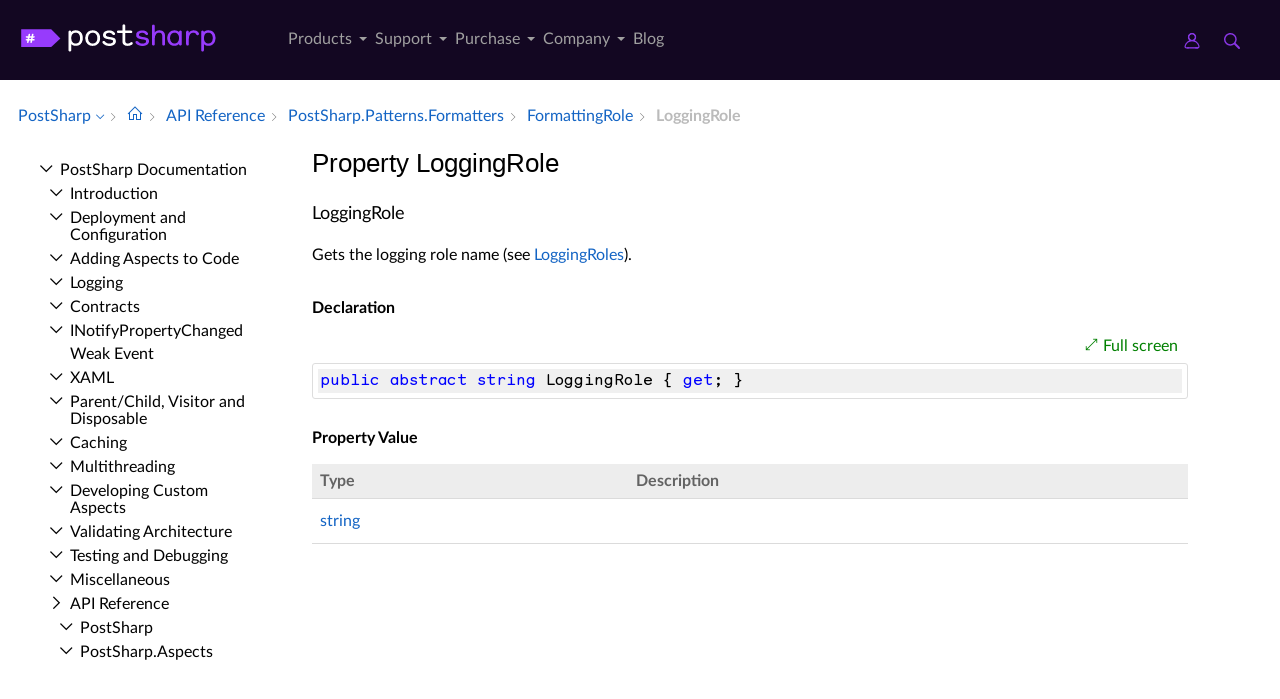

--- FILE ---
content_type: text/html; charset=utf-8
request_url: https://doc.postsharp.net/api/postsharp-patterns-formatters-formattingrole-loggingrole
body_size: 6237
content:
<!DOCTYPE html><html lang="en" xmlns:h="httpHelper"><head><meta name="helpbrowser:topicid" content="api/postsharp-patterns-formatters-formattingrole-loggingrole"><meta name="helpbrowser:collection" content="il"><meta http-equiv="X-UA-Compatible" content="IE=edge"><meta name="viewport" content="width=device-width, initial-scale=1"><meta property="og:title" content="FormattingRole.LoggingRole Property"><meta property="og:type" content="website"><meta name="description" content="The FormattingRole.LoggingRole property gets the logging role name (see LoggingRoles). [PostSharp Documentation]"><meta name="og:description" content="The FormattingRole.LoggingRole property gets the logging role name (see LoggingRoles)."><link rel="shortcut icon" href="/design/favicon.ico"><link rel="stylesheet" href="https://cdn.jsdelivr.net/npm/jquery-ui@1.13.2/themes/base/all.css"><link rel="canonical" href="https://doc.postsharp.net/api/postsharp-patterns-formatters-formattingrole-loggingrole"><link rel="manifest" href="https://doc.postsharp.net/manifest.webmanifest"><meta charset="utf-8"><meta name="postsharp:uid" content="PostSharp.Patterns.Formatters.FormattingRole.LoggingRole*"><meta name="postsharp:level" content="0"><meta name="postsharp:product" content=""><meta name="postsharp:created-date" content=""><meta name="postsharp:modified-date" content=""><meta name="keywords" content=""><meta http-equiv="X-UA-Compatible" content="IE=edge,chrome=1"><title>FormattingRole.LoggingRole Property (PostSharp.Patterns.Formatters) · PostSharp Docs
		</title><meta name="viewport" content="width=device-width"><meta name="title" content="Property LoggingRole "><link type="text/css" rel="stylesheet" href="https://www.postsharp.net/gulp-bin/subdomain.css"><link type="text/css" rel="stylesheet" href="/design/bundle.css?etag=bc4d3ca3-a594-418c-9661-737b8a4cc043"><script src="/design/lib/highlight.min.js"><!----></script><script>
					var cookieDomain="postsharp.net";
					var collectionName="il";
					
							var collectionUrl="https://doc.postsharp.net";
						
					var searchIndexName = 'postsharpdoc';
					var searchLocalPrefixes = [ "https://doc.postsharp.net/il", "https://doc.postsharp.net" ];
					var matomoSiteId = '1';
					var matomoCustomUrl = 'https://www.postsharp.net/doc';
					var _paq = [];
				</script><script src="https://cdn.jsdelivr.net/npm/jquery@3.7.0/dist/jquery.min.js" defer="defer"><!----></script><script src="https://cdn.jsdelivr.net/npm/jquery-ui@1.13.2/dist/jquery-ui.min.js" defer="defer"><!----></script><script src="https://www.postsharp.net/gulp-bin/subdomain.js" defer="defer"><!----></script><script src="/design/bundle.js?etag=bc4d3ca3-a594-418c-9661-737b8a4cc043" defer="defer"><!----></script></head><body class="noGoldenLayout"><div id="siteHeader" class="header-spacer-2">

<header class="level1 postsharpWeb screen-only">    

    <div class="header">
        <div class="container-fluid">
            <div class="row no-gutters align-items-center menu-level1 pe-lg-25">
                <div class="col-auto" style="width: 250px;">
                    <span>
                        <a class="header__logo postsharp d-block text-hide" href="https://www.postsharp.net/" rel="home" data-submenu="logo">PostSharp Technologies</a>
                    </span>
                </div>
                
               
                <div class="col-auto">
                    
                    <nav>
                        <ul class="d-flex list-unstyled align-items-center header__nav justify-content-between" role="menubar">

                            
                            <li class="d-none d-xl-block  has-dropdown-menu" role="menuitem">
                                <a href="#" data-submenu="n2" class="" title="">
                                    Products
                                    
                                    
                                        
                                    </a>

                                
                                            <div class="header__submenu header__submenu__list header__submenu--n2" role="menu">

                                            
                                                <a class="header__submenu__link  has-dropdown-menu" href="https://www.postsharp.net/metalama" role="menuitem">
                                                    <div>Metalama </div>
                                                    <span>A modern open-source meta-programming framework for code generation, aspect-oriented
                programming, and architecture verification.
            </span>
                                                </a>
                                                
                                                <a class="header__submenu__link  active has-dropdown-menu" href="https://www.postsharp.net/il" role="menuitem">
                                                    <div>PostSharp </div>
                                                    <span>Our original aspect-oriented programming framework based on MSIL rewriting.</span>
                                                </a>
                                                
                                            </div>
                                            
                            </li>
                            
                            <li class="d-none d-xl-block  has-dropdown-menu" role="menuitem">
                                <a href="https://www.postsharp.net/support" data-submenu="n33" class="" title="">
                                    Support
                                    
                                    
                                        
                                    </a>

                                
                                            <div class="header__submenu header__submenu__list header__submenu--n33" role="menu">

                                            
                                                <a class="header__submenu__link " href="https://www.postsharp.net/support" role="menuitem">
                                                    <div>Get Support </div>
                                                    <span>Ask for help or report issues.</span>
                                                </a>
                                                
                                                <a class="header__submenu__link " href="https://www.postsharp.net/support/policies" role="menuitem">
                                                    <div>Support Policies </div>
                                                    <span>Understand our versioning policy, servicing phases, and bug prioritization criteria.
            </span>
                                                </a>
                                                
                                                <a class="header__submenu__link " href="https://www.postsharp.net/support/team-evaluation" role="menuitem">
                                                    <div>Team Trial </div>
                                                    <span>Extend your trial period if the built-in 45-day trial mode is not sufficient.</span>
                                                </a>
                                                
                                                <a class="header__submenu__link " href="https://www.postsharp.net/downloads" role="menuitem">
                                                    <div>Downloads </div>
                                                    <span>Download any build since 2010.</span>
                                                </a>
                                                
                                            </div>
                                            
                            </li>
                            
                            <li class="d-none d-xl-block  has-dropdown-menu" role="menuitem">
                                <a href="#" data-submenu="n47" class="" title="">
                                    Purchase
                                    
                                    
                                        
                                    </a>

                                
                                            <div class="header__submenu header__submenu__list header__submenu--n47" role="menu">

                                            
                                                <a class="header__submenu__link " href="https://www.postsharp.net/pricing/metalama" role="menuitem">
                                                    <div>Metalama </div>
                                                    <span>Purchase new Metalama licenses.</span>
                                                </a>
                                                
                                                <a class="header__submenu__link " href="https://www.postsharp.net/pricing/postsharp" role="menuitem">
                                                    <div>PostSharp </div>
                                                    <span>Purchase new PostSharp licenses.</span>
                                                </a>
                                                
                                                <a class="header__submenu__link " href="https://www.postsharp.net/pricing/faq" role="menuitem">
                                                    <div>FAQ </div>
                                                    <span>
                Most frequently asked questions about pricing and licensing. Answered.
            </span>
                                                </a>
                                                
                                                <a class="header__submenu__link " href="https://www.postsharp.net/account" role="menuitem">
                                                    <div>Subscriptions & Renewals </div>
                                                    <span>Access your online account to see your license keys, entitlements,
                add new users to your subscriptions, or renew them.
            </span>
                                                </a>
                                                
                                            </div>
                                            
                            </li>
                            
                            <li class="d-none d-xl-block  has-dropdown-menu" role="menuitem">
                                <a href="https://www.postsharp.net/company" data-submenu="n53" class="" title="">
                                    Company
                                    
                                    
                                        
                                    </a>

                                
                                            <div class="header__submenu header__submenu__list header__submenu--n53" role="menu">

                                            
                                                <a class="header__submenu__link " href="https://www.postsharp.net/company" role="menuitem">
                                                    <div>About Us </div>
                                                    <span>Our mission and story.</span>
                                                </a>
                                                
                                                <a class="header__submenu__link " href="https://www.postsharp.net/contact" role="menuitem">
                                                    <div>Contact Us </div>
                                                    <span>Addresses and banking information.</span>
                                                </a>
                                                
                                                <a class="header__submenu__link " href="https://www.postsharp.net/customers" role="menuitem">
                                                    <div>Case Studies </div>
                                                    <span>Discover how PostSharp and Metalama are assisting C# developers in enhancing their source
                code quality.
            </span>
                                                </a>
                                                
                                            </div>
                                            
                            </li>
                            
                            <li class="d-none d-xl-block " role="menuitem">
                                <a href="https://blog.postsharp.net" data-submenu="" class="" title="Stay updated with the latest news about Metalama.">
                                    Blog
                                    
                                    
                                        
                                    </a>

                                
                            </li>
                            
                        </ul>
                    </nav>
                    
                </div>

                  <div class="col-auto flex-grow-1"></div>

               
                <div class="col-auto px-0">
                    <a class="icon icon--user" style="margin-right: 20px;" href="https://www.postsharp.net/account" title="Customer Portal">
                        <span class="sr-only">Customer Portal</span>
                    </a>
                    <a class="icon icon--search" href="https://www.postsharp.net/search" title="Search">
                        <span class="sr-only">Search</span>
                    </a>
                </div>
                <div class="col-auto px-25 d-block d-xl-none">
                    <div class="icon icon--menu js-openMenu"></div>
                </div>
                <div class="col-auto w-0 w-md-50" style="padding: 0 10px 0 0"></div>
            </div>
        </div>
    </div>


    <div class="header__mobile">
        <div class="header__mobile__header">
            <div class="row no-gutters align-items-center">
                <div class="col-auto">
                    <a class="header__logo d-block text-hide" href="https://www.postsharp.net/" rel="home">PostSharp</a>
                </div>
                <div class="col-auto ms-auto">
                    <a class="icon icon--searchMobile" href="https://www.postsharp.net/search" title="search">Search</a>
                </div>
                <div class="col-auto ms-15">
                    <div class="icon icon--close js-closeMenu"></div>
                </div>
            </div>
        </div>

        <div class="header__mobile__content">
            <ul class="list-unstyled header__mobile__nav">
                
                <li>
                    <a class="with__child" href="#">Products</a>

                    
                            <ul class="list-unstyled header__mobile__nav">
                            
                            <li>
                            <a class="with__child" href="#">Metalama</a>
                            
                                <ul class="list-unstyled header__mobile__nav">
                                
                                        <li>
                                            <a href="https://www.postsharp.net/metalama" title="Read a compact description of Metalama without leaving this website.">Overview</a>
                                        </li>
                                        
                                        <li>
                                            <a href="https://metalama.net" title="Go to Metalama's main website.">Project Website</a>
                                        </li>
                                        
                                        <li>
                                            <a href="https://doc.metalama.net" title="Access online documentation for Metalama.">Documentation</a>
                                        </li>
                                        
                                        <li>
                                            <a href="https://www.postsharp.net/pricing/metalama" title="See pricing and licensing options for Metalama.">Pricing</a>
                                        </li>
                                        
                                </ul>
                                
                                </li>
                                
                            <li>
                            <a class="with__child" href="#">PostSharp</a>
                            
                                <ul class="list-unstyled header__mobile__nav">
                                
                                        <li>
                                            <a href="https://www.postsharp.net/il" title="Learn about PostSharp.">Overview</a>
                                        </li>
                                        
                                        <li>
                                            <a href="https://www.postsharp.net/il/framework" title="An aspect-oriented framework for .NET.">PostSharp Framework</a>
                                        </li>
                                        
                                        <li>
                                            <a href="https://www.postsharp.net/il/libraries" title="Professionally-built and supported aspect libraries.">PostSharp Libraries</a>
                                        </li>
                                        
                                        <li>
                                            <a href="https://www.postsharp.net/il/essentials" title="A free but limited edition of PostSharp.">PostSharp Essentials</a>
                                        </li>
                                        
                                        <li>
                                            <a href="https://doc.postsharp.net" title="Access online documentation for PostSharp.">Documentation</a>
                                        </li>
                                        
                                        <li>
                                            <a href="https://www.postsharp.net/pricing/postsharp" title="See pricing and licensing options for PostSharp.">Pricing</a>
                                        </li>
                                        
                                </ul>
                                
                                </li>
                                
                            </ul>
                    
                </li>
                
                <li>
                    <a class="with__child" href="#">Support</a>

                    
                            <ul class="list-unstyled header__mobile__nav">
                            
                            <li>
                            <a class="" href="https://www.postsharp.net/support">Get Support</a>
                            
                                </li>
                                
                            <li>
                            <a class="" href="https://www.postsharp.net/support/policies">Support Policies</a>
                            
                                </li>
                                
                            <li>
                            <a class="" href="https://www.postsharp.net/support/team-evaluation">Team Trial</a>
                            
                                </li>
                                
                            <li>
                            <a class="" href="https://www.postsharp.net/downloads">Downloads</a>
                            
                                </li>
                                
                            </ul>
                    
                </li>
                
                <li>
                    <a class="with__child" href="#">Purchase</a>

                    
                            <ul class="list-unstyled header__mobile__nav">
                            
                            <li>
                            <a class="" href="https://www.postsharp.net/pricing/metalama">Metalama</a>
                            
                                </li>
                                
                            <li>
                            <a class="" href="https://www.postsharp.net/pricing/postsharp">PostSharp</a>
                            
                                </li>
                                
                            <li>
                            <a class="" href="https://www.postsharp.net/pricing/faq">FAQ</a>
                            
                                </li>
                                
                            <li>
                            <a class="" href="https://www.postsharp.net/account">Subscriptions & Renewals</a>
                            
                                </li>
                                
                            </ul>
                    
                </li>
                
                <li>
                    <a class="with__child" href="#">Company</a>

                    
                            <ul class="list-unstyled header__mobile__nav">
                            
                            <li>
                            <a class="" href="https://www.postsharp.net/company">About Us</a>
                            
                                </li>
                                
                            <li>
                            <a class="" href="https://www.postsharp.net/contact">Contact Us</a>
                            
                                </li>
                                
                            <li>
                            <a class="" href="https://www.postsharp.net/customers">Case Studies</a>
                            
                                </li>
                                
                            </ul>
                    
                </li>
                
                <li>
                    <a class="" href="https://blog.postsharp.net">Blog</a>

                    
                </li>
                
            </ul>
        </div>
    </div>
</header>




<div class="header-spacer-1"></div>
</div><div id="breadcrum-container" class="ourStyle"><nav aria-label="breadcrum" id="breadcrum" itemscope="itemscope" itemtype="https://schema.org/BreadcrumbList"><a id="currentCollection" class="switcher" href="#" onclick="$('#collectionSwitcher').toggle();$('#currentCollection').toggleClass('expanded');$('#versionSwitcher').hide();return false" title="Switch to a different collection" itemscope="itemscope" itemprop="itemListElement" itemtype="https://schema.org/ListItem"><meta itemprop="position" content="1"><meta itemprop="item" content="https://doc.postsharp.net"><span itemprop="name">PostSharp</span></a><span><ul id="collectionSwitcher" class="switcherMenu" style="display:none;"><li><a href="https://doc.postsharp.net/" class="current">PostSharp</a></li><li><a href="https://doc.metalama.net/">Metalama</a></li></ul></span><span class="separator"></span><a href="/" class="home content-link"><!--Intentionally Empty--></a><span class="separator"></span><a href="/api" class="content-link" itemscope="itemscope" itemprop="itemListElement" itemtype="https://schema.org/ListItem"><meta itemprop="position" content="2"><meta itemprop="item" content="https://doc.postsharp.net/api"><span itemprop="name">API Reference</span></a><span class="separator"></span><a href="/api/postsharp-patterns-formatters" class="content-link" itemscope="itemscope" itemprop="itemListElement" itemtype="https://schema.org/ListItem"><meta itemprop="position" content="3"><meta itemprop="item" content="https://doc.postsharp.net/api/postsharp-patterns-formatters"><span itemprop="name">Post­Sharp.​Patterns.​Formatters</span></a><span class="separator"></span><a href="/api/postsharp-patterns-formatters-formattingrole" class="content-link" itemscope="itemscope" itemprop="itemListElement" itemtype="https://schema.org/ListItem"><meta itemprop="position" content="4"><meta itemprop="item" content="https://doc.postsharp.net/api/postsharp-patterns-formatters-formattingrole"><span itemprop="name">Formatting­Role</span></a><span class="separator"></span><span class="current" itemscope="itemscope" itemprop="itemListElement" itemtype="https://schema.org/ListItem"><meta itemprop="position" content="5"><span itemprop="name">Logging­Role</span></span></nav><div id="layout-buttons"><a id="openSandboxButton" onclick="openSandbox('')" role="button" class="requireSandbox">Open sandbox</a><a id="openNavigationButton" onclick="openNavigation()" role="button" style="display:none" class="">Open navigation</a><a id="focusButton" onclick="toggleFocus()" role="button" class="inactive">Focus</a></div></div><div id="horizontal-container" class="ourStyle"><div id="left-sidebar"><div><nav id="nav"><!--Navigation--><p class="closed node root"><a class="content-link" href="/">Post­Sharp Documentation</a></p><div class="children"><p class="closed node sibling"><a class="content-link" href="/introduction">Introduction</a></p><p class="closed node sibling"><a class="content-link" href="/deploymentconfiguration/deployment-configuration">Deployment and Configuration</a></p><p class="closed node sibling"><a class="content-link" href="/custompatterns/aspects/applying/applying-aspects">Adding Aspects to Code</a></p><p class="closed node sibling"><a class="content-link" href="/logging">Logging</a></p><p class="closed node sibling"><a class="content-link" href="/model/contracts">Contracts</a></p><p class="closed node sibling"><a class="content-link" href="/model/notifypropertychanged/inotifypropertychanged">INotify­Property­Changed</a></p><p class="leaf node sibling"><a class="content-link" href="/model/weakevent/weak-event">Weak Event</a></p><p class="closed node sibling"><a class="content-link" href="/xaml">XAML</a></p><p class="closed node sibling"><a class="content-link" href="/model/aggregatable">Parent/Child, Visitor and Disposable</a></p><p class="closed node sibling"><a class="content-link" href="/caching">Caching</a></p><p class="closed node sibling"><a class="content-link" href="/threading/threading-library">Multithreading</a></p><p class="closed node sibling"><a class="content-link" href="/custompatterns/aspects/custom-aspects">Developing Custom Aspects</a></p><p class="closed node sibling"><a class="content-link" href="/custompatterns/constraints">Validating Architecture</a></p><p class="closed node sibling"><a class="content-link" href="/custompatterns/aspects/testing/testing-aspects">Testing and Debugging</a></p><p class="closed node sibling"><a class="content-link" href="/misc/patterns-misc">Miscellaneous</a></p><p class="open node ancestor"><a class="content-link" href="/api">API Reference</a></p><div class="children"><p class="closed node sibling"><a class="content-link" href="/api/postsharp">Post­Sharp</a></p><p class="closed node sibling"><a class="content-link" href="/api/postsharp-aspects">Post­Sharp.​Aspects</a></p><p class="closed node sibling"><a class="content-link" href="/api/postsharp-aspects-advices">Post­Sharp.​Aspects.​Advices</a></p><p class="closed node sibling"><a class="content-link" href="/api/postsharp-aspects-configuration">Post­Sharp.​Aspects.​Configuration</a></p><p class="closed node sibling"><a class="content-link" href="/api/postsharp-aspects-dependencies">Post­Sharp.​Aspects.​Dependencies</a></p><p class="closed node sibling"><a class="content-link" href="/api/postsharp-aspects-internals">Post­Sharp.​Aspects.​Internals</a></p><p class="closed node sibling"><a class="content-link" href="/api/postsharp-aspects-serialization">Post­Sharp.​Aspects.​Serialization</a></p><p class="closed node sibling"><a class="content-link" href="/api/postsharp-collections">Post­Sharp.​Collections</a></p><p class="closed node sibling"><a class="content-link" href="/api/postsharp-constraints">Post­Sharp.​Constraints</a></p><p class="closed node sibling"><a class="content-link" href="/api/postsharp-extensibility">Post­Sharp.​Extensibility</a></p><p class="closed node sibling"><a class="content-link" href="/api/postsharp-extensibility-buildtimelogging">Post­Sharp.​Extensibility.​Build­Time­Logging</a></p><p class="closed node sibling"><a class="content-link" href="/api/postsharp-patterns">Post­Sharp.​Patterns</a></p><p class="closed node sibling"><a class="content-link" href="/api/postsharp-patterns-caching">Post­Sharp.​Patterns.​Caching</a></p><p class="closed node sibling"><a class="content-link" href="/api/postsharp-patterns-caching-backends">Post­Sharp.​Patterns.​Caching.​Backends</a></p><p class="closed node sibling"><a class="content-link" href="/api/postsharp-patterns-caching-backends-azure">Post­Sharp.​Patterns.​Caching.​Backends.​Azure</a></p><p class="closed node sibling"><a class="content-link" href="/api/postsharp-patterns-caching-backends-redis">Post­Sharp.​Patterns.​Caching.​Backends.​Redis</a></p><p class="closed node sibling"><a class="content-link" href="/api/postsharp-patterns-caching-dependencies">Post­Sharp.​Patterns.​Caching.​Dependencies</a></p><p class="closed node sibling"><a class="content-link" href="/api/postsharp-patterns-caching-formatters">Post­Sharp.​Patterns.​Caching.​Formatters</a></p><p class="closed node sibling"><a class="content-link" href="/api/postsharp-patterns-caching-implementation">Post­Sharp.​Patterns.​Caching.​Implementation</a></p><p class="closed node sibling"><a class="content-link" href="/api/postsharp-patterns-caching-locking">Post­Sharp.​Patterns.​Caching.​Locking</a></p><p class="closed node sibling"><a class="content-link" href="/api/postsharp-patterns-caching-resilience">Post­Sharp.​Patterns.​Caching.​Resilience</a></p><p class="closed node sibling"><a class="content-link" href="/api/postsharp-patterns-caching-serializers">Post­Sharp.​Patterns.​Caching.​Serializers</a></p><p class="closed node sibling"><a class="content-link" href="/api/postsharp-patterns-caching-valueadapters">Post­Sharp.​Patterns.​Caching.​Value­Adapters</a></p><p class="closed node sibling"><a class="content-link" href="/api/postsharp-patterns-collections">Post­Sharp.​Patterns.​Collections</a></p><p class="closed node sibling"><a class="content-link" href="/api/postsharp-patterns-collections-advices">Post­Sharp.​Patterns.​Collections.​Advices</a></p><p class="closed node sibling"><a class="content-link" href="/api/postsharp-patterns-contracts">Post­Sharp.​Patterns.​Contracts</a></p><p class="closed node sibling"><a class="content-link" href="/api/postsharp-patterns-diagnostics">Post­Sharp.​Patterns.​Diagnostics</a></p><p class="closed node sibling"><a class="content-link" href="/api/postsharp-patterns-diagnostics-adapters-aspnetcore">Post­Sharp.​Patterns.​Diagnostics.​Adapters.​Asp­Net­Core</a></p><p class="closed node sibling"><a class="content-link" href="/api/postsharp-patterns-diagnostics-adapters-aspnetframework">Post­Sharp.​Patterns.​Diagnostics.​Adapters.​Asp­Net­Framework</a></p><p class="closed node sibling"><a class="content-link" href="/api/postsharp-patterns-diagnostics-adapters-diagnosticsource">Post­Sharp.​Patterns.​Diagnostics.​Adapters.​Diagnostic­Source</a></p><p class="closed node sibling"><a class="content-link" href="/api/postsharp-patterns-diagnostics-adapters-httpclient">Post­Sharp.​Patterns.​Diagnostics.​Adapters.​Http­Client</a></p><p class="closed node sibling"><a class="content-link" href="/api/postsharp-patterns-diagnostics-audit">Post­Sharp.​Patterns.​Diagnostics.​Audit</a></p><p class="closed node sibling"><a class="content-link" href="/api/postsharp-patterns-diagnostics-backends">Post­Sharp.​Patterns.​Diagnostics.​Backends</a></p><p class="closed node sibling"><a class="content-link" href="/api/postsharp-patterns-diagnostics-backends-applicationinsights">Post­Sharp.​Patterns.​Diagnostics.​Backends.​Application­Insights</a></p><p class="closed node sibling"><a class="content-link" href="/api/postsharp-patterns-diagnostics-backends-audit">Post­Sharp.​Patterns.​Diagnostics.​Backends.​Audit</a></p><p class="closed node sibling"><a class="content-link" href="/api/postsharp-patterns-diagnostics-backends-commonlogging">Post­Sharp.​Patterns.​Diagnostics.​Backends.​Common­Logging</a></p><p class="closed node sibling"><a class="content-link" href="/api/postsharp-patterns-diagnostics-backends-console">Post­Sharp.​Patterns.​Diagnostics.​Backends.​Console</a></p><p class="closed node sibling"><a class="content-link" href="/api/postsharp-patterns-diagnostics-backends-eventsource">Post­Sharp.​Patterns.​Diagnostics.​Backends.​Event­Source</a></p><p class="closed node sibling"><a class="content-link" href="/api/postsharp-patterns-diagnostics-backends-log4net">Post­Sharp.​Patterns.​Diagnostics.​Backends.​Log4Net</a></p><p class="closed node sibling"><a class="content-link" href="/api/postsharp-patterns-diagnostics-backends-microsoft">Post­Sharp.​Patterns.​Diagnostics.​Backends.​Microsoft</a></p><p class="closed node sibling"><a class="content-link" href="/api/postsharp-patterns-diagnostics-backends-multiplexer">Post­Sharp.​Patterns.​Diagnostics.​Backends.​Multiplexer</a></p><p class="closed node sibling"><a class="content-link" href="/api/postsharp-patterns-diagnostics-backends-nlog">Post­Sharp.​Patterns.​Diagnostics.​Backends.​NLog</a></p><p class="closed node sibling"><a class="content-link" href="/api/postsharp-patterns-diagnostics-backends-null">Post­Sharp.​Patterns.​Diagnostics.​Backends.​Null</a></p><p class="closed node sibling"><a class="content-link" href="/api/postsharp-patterns-diagnostics-backends-serilog">Post­Sharp.​Patterns.​Diagnostics.​Backends.​Serilog</a></p><p class="closed node sibling"><a class="content-link" href="/api/postsharp-patterns-diagnostics-backends-trace">Post­Sharp.​Patterns.​Diagnostics.​Backends.​Trace</a></p><p class="closed node sibling"><a class="content-link" href="/api/postsharp-patterns-diagnostics-backends-tracesource">Post­Sharp.​Patterns.​Diagnostics.​Backends.​Trace­Source</a></p><p class="closed node sibling"><a class="content-link" href="/api/postsharp-patterns-diagnostics-contexts">Post­Sharp.​Patterns.​Diagnostics.​Contexts</a></p><p class="closed node sibling"><a class="content-link" href="/api/postsharp-patterns-diagnostics-correlation">Post­Sharp.​Patterns.​Diagnostics.​Correlation</a></p><p class="closed node sibling"><a class="content-link" href="/api/postsharp-patterns-diagnostics-custom">Post­Sharp.​Patterns.​Diagnostics.​Custom</a></p><p class="closed node sibling"><a class="content-link" href="/api/postsharp-patterns-diagnostics-custom-messages">Post­Sharp.​Patterns.​Diagnostics.​Custom.​Messages</a></p><p class="closed node sibling"><a class="content-link" href="/api/postsharp-patterns-diagnostics-formatters">Post­Sharp.​Patterns.​Diagnostics.​Formatters</a></p><p class="closed node sibling"><a class="content-link" href="/api/postsharp-patterns-diagnostics-recordbuilders">Post­Sharp.​Patterns.​Diagnostics.​Record­Builders</a></p><p class="closed node sibling"><a class="content-link" href="/api/postsharp-patterns-diagnostics-threadinginstrumentation">Post­Sharp.​Patterns.​Diagnostics.​Threading­Instrumentation</a></p><p class="closed node sibling"><a class="content-link" href="/api/postsharp-patterns-diagnostics-transactions">Post­Sharp.​Patterns.​Diagnostics.​Transactions</a></p><p class="closed node sibling"><a class="content-link" href="/api/postsharp-patterns-diagnostics-transactions-model">Post­Sharp.​Patterns.​Diagnostics.​Transactions.​Model</a></p><p class="closed node sibling"><a class="content-link" href="/api/postsharp-patterns-dynamicadvising">Post­Sharp.​Patterns.​Dynamic­Advising</a></p><p class="open node ancestor"><a class="content-link" href="/api/postsharp-patterns-formatters">Post­Sharp.​Patterns.​Formatters</a></p><div class="children"><p class="closed node sibling"><a class="content-link" href="/api/postsharp-patterns-formatters-anonymoustypeformatter-1">Anonymous­Type­Formatter&lt;TKind&gt;</a></p><p class="closed node sibling"><a class="content-link" href="/api/postsharp-patterns-formatters-booleanformatter">Boolean­Formatter</a></p><p class="closed node sibling"><a class="content-link" href="/api/postsharp-patterns-formatters-byteformatter">Byte­Formatter</a></p><p class="closed node sibling"><a class="content-link" href="/api/postsharp-patterns-formatters-charformatter">Char­Formatter</a></p><p class="closed node sibling"><a class="content-link" href="/api/postsharp-patterns-formatters-charspan">Char­Span</a></p><p class="closed node sibling"><a class="content-link" href="/api/postsharp-patterns-formatters-defaultformatter-2">Default­Formatter&lt;TRole, TValue&gt;</a></p><p class="closed node sibling"><a class="content-link" href="/api/postsharp-patterns-formatters-enumformatter">Enum­Formatter</a></p><p class="closed node sibling"><a class="content-link" href="/api/postsharp-patterns-formatters-enumformatter-1">Enum­Formatter&lt;T&gt;</a></p><p class="closed node sibling"><a class="content-link" href="/api/postsharp-patterns-formatters-formatter-1">Formatter&lt;T&gt;</a></p><p class="leaf node sibling"><a class="content-link" href="/api/postsharp-patterns-formatters-formatterattributes">Formatter­Attributes</a></p><p class="closed node sibling"><a class="content-link" href="/api/postsharp-patterns-formatters-formatterextensions">Formatter­Extensions</a></p><p class="closed node sibling"><a class="content-link" href="/api/postsharp-patterns-formatters-formatterrepository-1">Formatter­Repository&lt;TRole&gt;</a></p><p class="closed node sibling"><a class="content-link" href="/api/postsharp-patterns-formatters-formattingoptions">Formatting­Options</a></p><p class="open node ancestor"><a class="content-link" href="/api/postsharp-patterns-formatters-formattingrole">Formatting­Role</a></p><div class="children"><p class="leaf node sibling"><a class="content-link" href="/api/postsharp-patterns-formatters-formattingrole--ctor">Formatting­Role</a></p><p class="leaf node self"><a class="content-link" href="/api/postsharp-patterns-formatters-formattingrole-loggingrole">Logging­Role</a></p><p class="leaf node sibling"><a class="content-link" href="/api/postsharp-patterns-formatters-formattingrole-name">Name</a></p></div><p class="closed node sibling"><a class="content-link" href="/api/postsharp-patterns-formatters-iformattable">IFormattable</a></p><p class="closed node sibling"><a class="content-link" href="/api/postsharp-patterns-formatters-iformatter">IFormatter</a></p><p class="closed node sibling"><a class="content-link" href="/api/postsharp-patterns-formatters-iformatter-1">IFormatter&lt;T&gt;</a></p><p class="closed node sibling"><a class="content-link" href="/api/postsharp-patterns-formatters-int16formatter">Int16Formatter</a></p><p class="closed node sibling"><a class="content-link" href="/api/postsharp-patterns-formatters-int32formatter">Int32Formatter</a></p><p class="closed node sibling"><a class="content-link" href="/api/postsharp-patterns-formatters-int64formatter">Int64Formatter</a></p><p class="closed node sibling"><a class="content-link" href="/api/postsharp-patterns-formatters-ioptionawareformatter">IOption­Aware­Formatter</a></p><p class="closed node sibling"><a class="content-link" href="/api/postsharp-patterns-formatters-methodformatter">Method­Formatter</a></p><p class="closed node sibling"><a class="content-link" href="/api/postsharp-patterns-formatters-sbyteformatter">SByte­Formatter</a></p><p class="closed node sibling"><a class="content-link" href="/api/postsharp-patterns-formatters-stringformatter">String­Formatter</a></p><p class="closed node sibling"><a class="content-link" href="/api/postsharp-patterns-formatters-typeformatter">Type­Formatter</a></p><p class="closed node sibling"><a class="content-link" href="/api/postsharp-patterns-formatters-uint16formatter">UInt16Formatter</a></p><p class="closed node sibling"><a class="content-link" href="/api/postsharp-patterns-formatters-uint32formatter">UInt32Formatter</a></p><p class="closed node sibling"><a class="content-link" href="/api/postsharp-patterns-formatters-uint64formatter">UInt64Formatter</a></p><p class="closed node sibling"><a class="content-link" href="/api/postsharp-patterns-formatters-unsafestring">Unsafe­String</a></p><p class="closed node sibling"><a class="content-link" href="/api/postsharp-patterns-formatters-unsafestringbuilder">Unsafe­String­Builder</a></p><p class="closed node sibling"><a class="content-link" href="/api/postsharp-patterns-formatters-unsafestringbuilderpool">Unsafe­String­Builder­Pool</a></p></div><p class="closed node sibling"><a class="content-link" href="/api/postsharp-patterns-model">Post­Sharp.​Patterns.​Model</a></p><p class="closed node sibling"><a class="content-link" href="/api/postsharp-patterns-model-controls">Post­Sharp.​Patterns.​Model.​Controls</a></p><p class="closed node sibling"><a class="content-link" href="/api/postsharp-patterns-model-typeadapters">Post­Sharp.​Patterns.​Model.​Type­Adapters</a></p><p class="closed node sibling"><a class="content-link" href="/api/postsharp-patterns-recording">Post­Sharp.​Patterns.​Recording</a></p><p class="closed node sibling"><a class="content-link" href="/api/postsharp-patterns-recording-operations">Post­Sharp.​Patterns.​Recording.​Operations</a></p><p class="closed node sibling"><a class="content-link" href="/api/postsharp-patterns-threading">Post­Sharp.​Patterns.​Threading</a></p><p class="closed node sibling"><a class="content-link" href="/api/postsharp-patterns-threading-models">Post­Sharp.​Patterns.​Threading.​Models</a></p><p class="closed node sibling"><a class="content-link" href="/api/postsharp-patterns-utilities">Post­Sharp.​Patterns.​Utilities</a></p><p class="closed node sibling"><a class="content-link" href="/api/postsharp-patterns-xaml">Post­Sharp.​Patterns.​Xaml</a></p><p class="closed node sibling"><a class="content-link" href="/api/postsharp-reflection">Post­Sharp.​Reflection</a></p><p class="closed node sibling"><a class="content-link" href="/api/postsharp-reflection-methodbody">Post­Sharp.​Reflection.​Method­Body</a></p><p class="closed node sibling"><a class="content-link" href="/api/postsharp-serialization">Post­Sharp.​Serialization</a></p></div></div></nav></div></div><div id="main-panel"><main><article itemscope="itemscope" itemtype="https://schema.org/APIReference"><meta itemprop="datePublished" content=""><meta itemprop="dateModified" content=""><div id="content"><header><h1 itemprop="headline">Property LoggingRole</h1></header><section itemprop="articleBody"><div class="markdown level0 summary"><!--Blank--></div><div class="markdown level0 conceptual"><!--Blank--></div><a class=" content-link" id="PostSharp_Patterns_Formatters_FormattingRole_LoggingRole_" data-uid="PostSharp.Patterns.Formatters.FormattingRole.LoggingRole*"><!--Blank--></a><h4 id="PostSharp_Patterns_Formatters_FormattingRole_LoggingRole" data-uid="PostSharp.Patterns.Formatters.FormattingRole.LoggingRole">LoggingRole</h4><div class="markdown level1 summary"><p>Gets the logging role name (see <a class="xref content-link" href="postsharp-patterns-diagnostics-loggingroles">LoggingRoles</a>).</p>
</div><div class="markdown level1 conceptual"><!--Blank--></div><h5 id="ID0ELH" class="declaration">Declaration</h5><div class="codewrapper">
  <div id="ID0ERH" class="code-container"><div class="sample-links"><a class="fullscreen" onclick="toggleFullScreen('ID0ERH')">Full screen</a></div><pre><code class="lang-csharp hljs">public abstract string LoggingRole { get; }</code></pre></div>
</div><h5 id="ID0EWH" class="propertyValue">Property Value</h5><table>
  <thead>
    <tr>
      <th>Type</th>
      <th>Description</th>
    </tr>
  </thead>
  <tbody>
    <tr>
      <td><a class="xref" href="https://learn.microsoft.com/dotnet/api/system.string" target="_blank">string</a></td>
      <td></td>
    </tr>
  </tbody>
</table></section></div></article></main></div><div id="right-sidebar"><div id="right-toc" class="sticky"></div></div></div><script src="https://analytics.postsharp.net/?domain=postsharp.net&amp;site_id=1" defer="defer" async="async"></script><script>(function(){function c(){var b=a.contentDocument||a.contentWindow.document;if(b){var d=b.createElement('script');d.innerHTML="window.__CF$cv$params={r:'9bfaf36acdb39123',t:'MTc2ODcwNjM2Nw=='};var a=document.createElement('script');a.src='/cdn-cgi/challenge-platform/scripts/jsd/main.js';document.getElementsByTagName('head')[0].appendChild(a);";b.getElementsByTagName('head')[0].appendChild(d)}}if(document.body){var a=document.createElement('iframe');a.height=1;a.width=1;a.style.position='absolute';a.style.top=0;a.style.left=0;a.style.border='none';a.style.visibility='hidden';document.body.appendChild(a);if('loading'!==document.readyState)c();else if(window.addEventListener)document.addEventListener('DOMContentLoaded',c);else{var e=document.onreadystatechange||function(){};document.onreadystatechange=function(b){e(b);'loading'!==document.readyState&&(document.onreadystatechange=e,c())}}}})();</script><script defer src="https://static.cloudflareinsights.com/beacon.min.js/vcd15cbe7772f49c399c6a5babf22c1241717689176015" integrity="sha512-ZpsOmlRQV6y907TI0dKBHq9Md29nnaEIPlkf84rnaERnq6zvWvPUqr2ft8M1aS28oN72PdrCzSjY4U6VaAw1EQ==" data-cf-beacon='{"version":"2024.11.0","token":"8467cac085f94bbebf837c7f43684f83","server_timing":{"name":{"cfCacheStatus":true,"cfEdge":true,"cfExtPri":true,"cfL4":true,"cfOrigin":true,"cfSpeedBrain":true},"location_startswith":null}}' crossorigin="anonymous"></script>
</body></html>